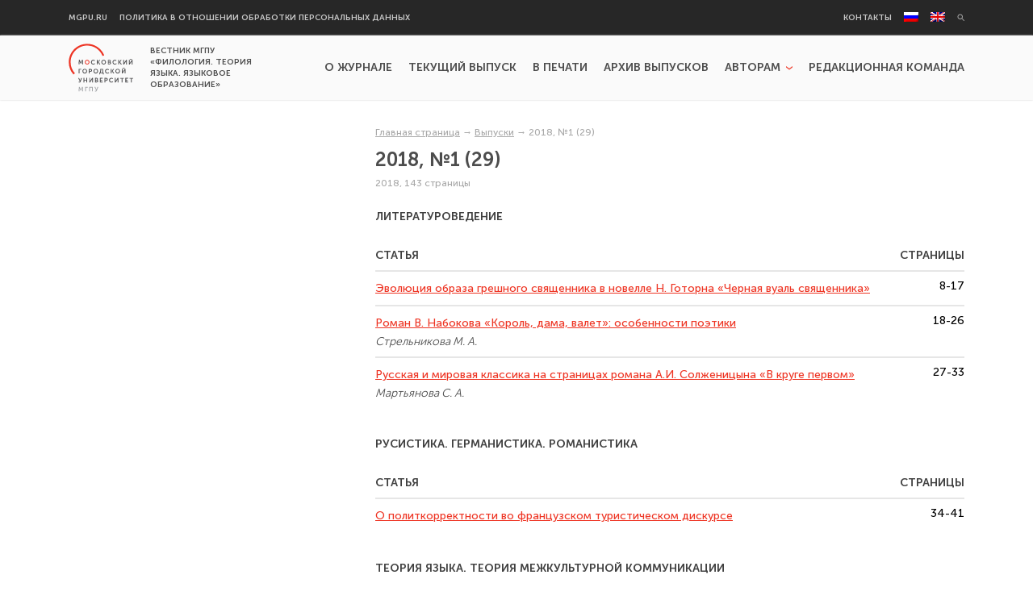

--- FILE ---
content_type: text/html; charset=UTF-8
request_url: https://vestnik-filologiya-lingvodidaktika.mgpu.ru/releases/2018-%E2%84%961-29/
body_size: 11299
content:
<!DOCTYPE html >
<html lang="ru-RU">
<head>
    <meta charset="UTF-8">
    <link rel="pingback" href="https://vestnik-filologiya-lingvodidaktika.mgpu.ru/xmlrpc.php">

    <!-- Favicons -->
    <link rel="apple-touch-icon" sizes="180x180" href="https://vestnik-filologiya-lingvodidaktika.mgpu.ru/wp-content/themes/vestniki-mgpu/images/icons/apple-touch-icon.png">
    <link rel="icon" type="image/png" sizes="32x32" href="https://vestnik-filologiya-lingvodidaktika.mgpu.ru/wp-content/themes/vestniki-mgpu/images/icons/favicon-32x32.png">
    <link rel="icon" type="image/png" sizes="16x16" href="https://vestnik-filologiya-lingvodidaktika.mgpu.ru/wp-content/themes/vestniki-mgpu/images/icons/favicon-16x16.png">
    <link rel="manifest" href="https://vestnik-filologiya-lingvodidaktika.mgpu.ru/wp-content/themes/vestniki-mgpu/images/icons/site.webmanifest">
    <link rel="mask-icon" href="https://vestnik-filologiya-lingvodidaktika.mgpu.ru/wp-content/themes/vestniki-mgpu/images/icons/safari-pinned-tab.svg" color="#e82113">
    <link rel="shortcut icon" href="https://vestnik-filologiya-lingvodidaktika.mgpu.ru/wp-content/themes/vestniki-mgpu/images/icons/favicon.ico">
    <meta name="msapplication-TileColor" content="#ffffff">
    <meta name="msapplication-config" content="https://vestnik-filologiya-lingvodidaktika.mgpu.ru/wp-content/themes/vestniki-mgpu/images/icons/browserconfig.xml">
    <meta name="theme-color" content="#ffffff">
    <!-- /Favicons -->


    <meta name='robots' content='index, follow, max-image-preview:large, max-snippet:-1, max-video-preview:-1' />
<link rel="alternate" hreflang="ru" href="https://vestnik-filologiya-lingvodidaktika.mgpu.ru/releases/2018-%e2%84%961-29/" />
<link rel="alternate" hreflang="en" href="https://vestnik-filologiya-lingvodidaktika.mgpu.ru/releases/2018-%e2%84%961-29/?lang=en" />
<link rel="alternate" hreflang="x-default" href="https://vestnik-filologiya-lingvodidaktika.mgpu.ru/releases/2018-%e2%84%961-29/" />
<meta name='viewport' content='width=device-width, initial-scale=1,maximum-scale=1.0,user-scalable=no'>
	<!-- This site is optimized with the Yoast SEO plugin v18.3 - https://yoast.com/wordpress/plugins/seo/ -->
	<title>2018, №1 (29) - Вестник МГПУ «Филология. Теория языка. Языковое образование»</title>
	<link rel="canonical" href="https://vestnik-filologiya-lingvodidaktika.mgpu.ru/releases/2018-№1-29/" />
	<meta property="og:locale" content="ru_RU" />
	<meta property="og:type" content="article" />
	<meta property="og:title" content="2018, №1 (29) - Вестник МГПУ «Филология. Теория языка. Языковое образование»" />
	<meta property="og:url" content="https://vestnik-filologiya-lingvodidaktika.mgpu.ru/releases/2018-№1-29/" />
	<meta property="og:site_name" content="Вестник МГПУ «Филология. Теория языка. Языковое образование»" />
	<meta name="twitter:card" content="summary_large_image" />
	<script type="application/ld+json" class="yoast-schema-graph">{"@context":"https://schema.org","@graph":[{"@type":"WebSite","@id":"https://vestnik-filologiya-lingvodidaktika.mgpu.ru/?lang=en/#website","url":"https://vestnik-filologiya-lingvodidaktika.mgpu.ru/?lang=en/","name":"Вестник МГПУ «Филология. Теория языка. Языковое образование»","description":"Вестник МГПУ «Филология. Теория языка. Языковое образование»","potentialAction":[{"@type":"SearchAction","target":{"@type":"EntryPoint","urlTemplate":"https://vestnik-filologiya-lingvodidaktika.mgpu.ru/?lang=en/?s={search_term_string}"},"query-input":"required name=search_term_string"}],"inLanguage":"ru-RU"},{"@type":"WebPage","@id":"https://vestnik-filologiya-lingvodidaktika.mgpu.ru/releases/2018-%e2%84%961-29/#webpage","url":"https://vestnik-filologiya-lingvodidaktika.mgpu.ru/releases/2018-%e2%84%961-29/","name":"2018, №1 (29) - Вестник МГПУ «Филология. Теория языка. Языковое образование»","isPartOf":{"@id":"https://vestnik-filologiya-lingvodidaktika.mgpu.ru/?lang=en/#website"},"datePublished":"2018-01-01T10:00:00+00:00","dateModified":"2018-01-01T10:00:00+00:00","breadcrumb":{"@id":"https://vestnik-filologiya-lingvodidaktika.mgpu.ru/releases/2018-%e2%84%961-29/#breadcrumb"},"inLanguage":"ru-RU","potentialAction":[{"@type":"ReadAction","target":["https://vestnik-filologiya-lingvodidaktika.mgpu.ru/releases/2018-%e2%84%961-29/"]}]},{"@type":"BreadcrumbList","@id":"https://vestnik-filologiya-lingvodidaktika.mgpu.ru/releases/2018-%e2%84%961-29/#breadcrumb","itemListElement":[{"@type":"ListItem","position":1,"name":"Главная страница","item":"https://vestnik-filologiya-lingvodidaktika.mgpu.ru/"},{"@type":"ListItem","position":2,"name":"Выпуски","item":"https://vestnik-filologiya-lingvodidaktika.mgpu.ru/releases/"},{"@type":"ListItem","position":3,"name":"2018, №1 (29)"}]}]}</script>
	<!-- / Yoast SEO plugin. -->


<link rel='dns-prefetch' href='//s.w.org' />
<script type="text/javascript">
window._wpemojiSettings = {"baseUrl":"https:\/\/s.w.org\/images\/core\/emoji\/13.1.0\/72x72\/","ext":".png","svgUrl":"https:\/\/s.w.org\/images\/core\/emoji\/13.1.0\/svg\/","svgExt":".svg","source":{"concatemoji":"https:\/\/vestnik-filologiya-lingvodidaktika.mgpu.ru\/wp-includes\/js\/wp-emoji-release.min.js?ver=5.9.3"}};
/*! This file is auto-generated */
!function(e,a,t){var n,r,o,i=a.createElement("canvas"),p=i.getContext&&i.getContext("2d");function s(e,t){var a=String.fromCharCode;p.clearRect(0,0,i.width,i.height),p.fillText(a.apply(this,e),0,0);e=i.toDataURL();return p.clearRect(0,0,i.width,i.height),p.fillText(a.apply(this,t),0,0),e===i.toDataURL()}function c(e){var t=a.createElement("script");t.src=e,t.defer=t.type="text/javascript",a.getElementsByTagName("head")[0].appendChild(t)}for(o=Array("flag","emoji"),t.supports={everything:!0,everythingExceptFlag:!0},r=0;r<o.length;r++)t.supports[o[r]]=function(e){if(!p||!p.fillText)return!1;switch(p.textBaseline="top",p.font="600 32px Arial",e){case"flag":return s([127987,65039,8205,9895,65039],[127987,65039,8203,9895,65039])?!1:!s([55356,56826,55356,56819],[55356,56826,8203,55356,56819])&&!s([55356,57332,56128,56423,56128,56418,56128,56421,56128,56430,56128,56423,56128,56447],[55356,57332,8203,56128,56423,8203,56128,56418,8203,56128,56421,8203,56128,56430,8203,56128,56423,8203,56128,56447]);case"emoji":return!s([10084,65039,8205,55357,56613],[10084,65039,8203,55357,56613])}return!1}(o[r]),t.supports.everything=t.supports.everything&&t.supports[o[r]],"flag"!==o[r]&&(t.supports.everythingExceptFlag=t.supports.everythingExceptFlag&&t.supports[o[r]]);t.supports.everythingExceptFlag=t.supports.everythingExceptFlag&&!t.supports.flag,t.DOMReady=!1,t.readyCallback=function(){t.DOMReady=!0},t.supports.everything||(n=function(){t.readyCallback()},a.addEventListener?(a.addEventListener("DOMContentLoaded",n,!1),e.addEventListener("load",n,!1)):(e.attachEvent("onload",n),a.attachEvent("onreadystatechange",function(){"complete"===a.readyState&&t.readyCallback()})),(n=t.source||{}).concatemoji?c(n.concatemoji):n.wpemoji&&n.twemoji&&(c(n.twemoji),c(n.wpemoji)))}(window,document,window._wpemojiSettings);
</script>
<style type="text/css">
img.wp-smiley,
img.emoji {
	display: inline !important;
	border: none !important;
	box-shadow: none !important;
	height: 1em !important;
	width: 1em !important;
	margin: 0 0.07em !important;
	vertical-align: -0.1em !important;
	background: none !important;
	padding: 0 !important;
}
</style>
	<link rel='stylesheet' id='wp-block-library-css'  href='https://vestnik-filologiya-lingvodidaktika.mgpu.ru/wp-includes/css/dist/block-library/style.min.css?ver=5.9.3' type='text/css' media='all' />
<style id='global-styles-inline-css' type='text/css'>
body{--wp--preset--color--black: #000000;--wp--preset--color--cyan-bluish-gray: #abb8c3;--wp--preset--color--white: #ffffff;--wp--preset--color--pale-pink: #f78da7;--wp--preset--color--vivid-red: #cf2e2e;--wp--preset--color--luminous-vivid-orange: #ff6900;--wp--preset--color--luminous-vivid-amber: #fcb900;--wp--preset--color--light-green-cyan: #7bdcb5;--wp--preset--color--vivid-green-cyan: #00d084;--wp--preset--color--pale-cyan-blue: #8ed1fc;--wp--preset--color--vivid-cyan-blue: #0693e3;--wp--preset--color--vivid-purple: #9b51e0;--wp--preset--gradient--vivid-cyan-blue-to-vivid-purple: linear-gradient(135deg,rgba(6,147,227,1) 0%,rgb(155,81,224) 100%);--wp--preset--gradient--light-green-cyan-to-vivid-green-cyan: linear-gradient(135deg,rgb(122,220,180) 0%,rgb(0,208,130) 100%);--wp--preset--gradient--luminous-vivid-amber-to-luminous-vivid-orange: linear-gradient(135deg,rgba(252,185,0,1) 0%,rgba(255,105,0,1) 100%);--wp--preset--gradient--luminous-vivid-orange-to-vivid-red: linear-gradient(135deg,rgba(255,105,0,1) 0%,rgb(207,46,46) 100%);--wp--preset--gradient--very-light-gray-to-cyan-bluish-gray: linear-gradient(135deg,rgb(238,238,238) 0%,rgb(169,184,195) 100%);--wp--preset--gradient--cool-to-warm-spectrum: linear-gradient(135deg,rgb(74,234,220) 0%,rgb(151,120,209) 20%,rgb(207,42,186) 40%,rgb(238,44,130) 60%,rgb(251,105,98) 80%,rgb(254,248,76) 100%);--wp--preset--gradient--blush-light-purple: linear-gradient(135deg,rgb(255,206,236) 0%,rgb(152,150,240) 100%);--wp--preset--gradient--blush-bordeaux: linear-gradient(135deg,rgb(254,205,165) 0%,rgb(254,45,45) 50%,rgb(107,0,62) 100%);--wp--preset--gradient--luminous-dusk: linear-gradient(135deg,rgb(255,203,112) 0%,rgb(199,81,192) 50%,rgb(65,88,208) 100%);--wp--preset--gradient--pale-ocean: linear-gradient(135deg,rgb(255,245,203) 0%,rgb(182,227,212) 50%,rgb(51,167,181) 100%);--wp--preset--gradient--electric-grass: linear-gradient(135deg,rgb(202,248,128) 0%,rgb(113,206,126) 100%);--wp--preset--gradient--midnight: linear-gradient(135deg,rgb(2,3,129) 0%,rgb(40,116,252) 100%);--wp--preset--duotone--dark-grayscale: url('#wp-duotone-dark-grayscale');--wp--preset--duotone--grayscale: url('#wp-duotone-grayscale');--wp--preset--duotone--purple-yellow: url('#wp-duotone-purple-yellow');--wp--preset--duotone--blue-red: url('#wp-duotone-blue-red');--wp--preset--duotone--midnight: url('#wp-duotone-midnight');--wp--preset--duotone--magenta-yellow: url('#wp-duotone-magenta-yellow');--wp--preset--duotone--purple-green: url('#wp-duotone-purple-green');--wp--preset--duotone--blue-orange: url('#wp-duotone-blue-orange');--wp--preset--font-size--small: 13px;--wp--preset--font-size--medium: 20px;--wp--preset--font-size--large: 36px;--wp--preset--font-size--x-large: 42px;}.has-black-color{color: var(--wp--preset--color--black) !important;}.has-cyan-bluish-gray-color{color: var(--wp--preset--color--cyan-bluish-gray) !important;}.has-white-color{color: var(--wp--preset--color--white) !important;}.has-pale-pink-color{color: var(--wp--preset--color--pale-pink) !important;}.has-vivid-red-color{color: var(--wp--preset--color--vivid-red) !important;}.has-luminous-vivid-orange-color{color: var(--wp--preset--color--luminous-vivid-orange) !important;}.has-luminous-vivid-amber-color{color: var(--wp--preset--color--luminous-vivid-amber) !important;}.has-light-green-cyan-color{color: var(--wp--preset--color--light-green-cyan) !important;}.has-vivid-green-cyan-color{color: var(--wp--preset--color--vivid-green-cyan) !important;}.has-pale-cyan-blue-color{color: var(--wp--preset--color--pale-cyan-blue) !important;}.has-vivid-cyan-blue-color{color: var(--wp--preset--color--vivid-cyan-blue) !important;}.has-vivid-purple-color{color: var(--wp--preset--color--vivid-purple) !important;}.has-black-background-color{background-color: var(--wp--preset--color--black) !important;}.has-cyan-bluish-gray-background-color{background-color: var(--wp--preset--color--cyan-bluish-gray) !important;}.has-white-background-color{background-color: var(--wp--preset--color--white) !important;}.has-pale-pink-background-color{background-color: var(--wp--preset--color--pale-pink) !important;}.has-vivid-red-background-color{background-color: var(--wp--preset--color--vivid-red) !important;}.has-luminous-vivid-orange-background-color{background-color: var(--wp--preset--color--luminous-vivid-orange) !important;}.has-luminous-vivid-amber-background-color{background-color: var(--wp--preset--color--luminous-vivid-amber) !important;}.has-light-green-cyan-background-color{background-color: var(--wp--preset--color--light-green-cyan) !important;}.has-vivid-green-cyan-background-color{background-color: var(--wp--preset--color--vivid-green-cyan) !important;}.has-pale-cyan-blue-background-color{background-color: var(--wp--preset--color--pale-cyan-blue) !important;}.has-vivid-cyan-blue-background-color{background-color: var(--wp--preset--color--vivid-cyan-blue) !important;}.has-vivid-purple-background-color{background-color: var(--wp--preset--color--vivid-purple) !important;}.has-black-border-color{border-color: var(--wp--preset--color--black) !important;}.has-cyan-bluish-gray-border-color{border-color: var(--wp--preset--color--cyan-bluish-gray) !important;}.has-white-border-color{border-color: var(--wp--preset--color--white) !important;}.has-pale-pink-border-color{border-color: var(--wp--preset--color--pale-pink) !important;}.has-vivid-red-border-color{border-color: var(--wp--preset--color--vivid-red) !important;}.has-luminous-vivid-orange-border-color{border-color: var(--wp--preset--color--luminous-vivid-orange) !important;}.has-luminous-vivid-amber-border-color{border-color: var(--wp--preset--color--luminous-vivid-amber) !important;}.has-light-green-cyan-border-color{border-color: var(--wp--preset--color--light-green-cyan) !important;}.has-vivid-green-cyan-border-color{border-color: var(--wp--preset--color--vivid-green-cyan) !important;}.has-pale-cyan-blue-border-color{border-color: var(--wp--preset--color--pale-cyan-blue) !important;}.has-vivid-cyan-blue-border-color{border-color: var(--wp--preset--color--vivid-cyan-blue) !important;}.has-vivid-purple-border-color{border-color: var(--wp--preset--color--vivid-purple) !important;}.has-vivid-cyan-blue-to-vivid-purple-gradient-background{background: var(--wp--preset--gradient--vivid-cyan-blue-to-vivid-purple) !important;}.has-light-green-cyan-to-vivid-green-cyan-gradient-background{background: var(--wp--preset--gradient--light-green-cyan-to-vivid-green-cyan) !important;}.has-luminous-vivid-amber-to-luminous-vivid-orange-gradient-background{background: var(--wp--preset--gradient--luminous-vivid-amber-to-luminous-vivid-orange) !important;}.has-luminous-vivid-orange-to-vivid-red-gradient-background{background: var(--wp--preset--gradient--luminous-vivid-orange-to-vivid-red) !important;}.has-very-light-gray-to-cyan-bluish-gray-gradient-background{background: var(--wp--preset--gradient--very-light-gray-to-cyan-bluish-gray) !important;}.has-cool-to-warm-spectrum-gradient-background{background: var(--wp--preset--gradient--cool-to-warm-spectrum) !important;}.has-blush-light-purple-gradient-background{background: var(--wp--preset--gradient--blush-light-purple) !important;}.has-blush-bordeaux-gradient-background{background: var(--wp--preset--gradient--blush-bordeaux) !important;}.has-luminous-dusk-gradient-background{background: var(--wp--preset--gradient--luminous-dusk) !important;}.has-pale-ocean-gradient-background{background: var(--wp--preset--gradient--pale-ocean) !important;}.has-electric-grass-gradient-background{background: var(--wp--preset--gradient--electric-grass) !important;}.has-midnight-gradient-background{background: var(--wp--preset--gradient--midnight) !important;}.has-small-font-size{font-size: var(--wp--preset--font-size--small) !important;}.has-medium-font-size{font-size: var(--wp--preset--font-size--medium) !important;}.has-large-font-size{font-size: var(--wp--preset--font-size--large) !important;}.has-x-large-font-size{font-size: var(--wp--preset--font-size--x-large) !important;}
</style>
<link rel='stylesheet' id='wpml-menu-item-0-css'  href='//vestnik-filologiya-lingvodidaktika.mgpu.ru/wp-content/plugins/sitepress-multilingual-cms/templates/language-switchers/menu-item/style.min.css?ver=1' type='text/css' media='all' />
<link rel='stylesheet' id='vestniki-mgpu__vendor-css-css'  href='https://vestnik-filologiya-lingvodidaktika.mgpu.ru/wp-content/themes/vestniki-mgpu/style.css?ver=1.0.0' type='text/css' media='all' />
<link rel='stylesheet' id='vestniki-mgpu__css-css'  href='https://vestnik-filologiya-lingvodidaktika.mgpu.ru/wp-content/themes/vestniki-mgpu/css/less/common_critical/style.css?ver=1.0.0' type='text/css' media='all' />
<link rel='stylesheet' id='slick-css'  href='https://vestnik-filologiya-lingvodidaktika.mgpu.ru/wp-content/themes/vestniki-mgpu/js/vendor/slick/slick.css?ver=1.8.1' type='text/css' media='all' />
<link rel='stylesheet' id='vestniki-mgpu__deffer-css-css'  href='https://vestnik-filologiya-lingvodidaktika.mgpu.ru/wp-content/themes/vestniki-mgpu/css/less/common_deffer/style.css?ver=1.0.0' type='text/css' media='all' />
<link rel='stylesheet' id='style_login_widget-css'  href='https://vestnik-filologiya-lingvodidaktika.mgpu.ru/wp-content/plugins/miniorange-login-with-eve-online-google-facebook/css/style_login_widget.css?ver=5.9.3' type='text/css' media='all' />
<script type='text/javascript' src='https://vestnik-filologiya-lingvodidaktika.mgpu.ru/wp-includes/js/jquery/jquery.min.js?ver=3.6.0' id='jquery-core-js'></script>
<script type='text/javascript' src='https://vestnik-filologiya-lingvodidaktika.mgpu.ru/wp-includes/js/jquery/jquery-migrate.min.js?ver=3.3.2' id='jquery-migrate-js'></script>
<script type='text/javascript' src='https://vestnik-filologiya-lingvodidaktika.mgpu.ru/wp-includes/js/jquery/ui/core.min.js?ver=1.13.1' id='jquery-ui-core-js'></script>
<script type='text/javascript' src='https://vestnik-filologiya-lingvodidaktika.mgpu.ru/wp-includes/js/jquery/ui/mouse.min.js?ver=1.13.1' id='jquery-ui-mouse-js'></script>
<script type='text/javascript' src='https://vestnik-filologiya-lingvodidaktika.mgpu.ru/wp-includes/js/jquery/ui/sortable.min.js?ver=1.13.1' id='jquery-ui-sortable-js'></script>
<script type='text/javascript' src='https://vestnik-filologiya-lingvodidaktika.mgpu.ru/wp-includes/js/jquery/ui/resizable.min.js?ver=1.13.1' id='jquery-ui-resizable-js'></script>
<script type='text/javascript' src='https://vestnik-filologiya-lingvodidaktika.mgpu.ru/wp-content/plugins/advanced-custom-fields-pro/assets/build/js/acf.min.js?ver=5.12' id='acf-js'></script>
<script type='text/javascript' src='https://vestnik-filologiya-lingvodidaktika.mgpu.ru/wp-content/plugins/advanced-custom-fields-pro/assets/build/js/acf-input.min.js?ver=5.12' id='acf-input-js'></script>
<script type='text/javascript' id='vestniki-mgpu__editor-author-ajax-helper-js-extra'>
/* <![CDATA[ */
var vestniki_mgpu__editor_author_ajax_helper__variables = {"ajaxAction":"https:\/\/vestnik-filologiya-lingvodidaktika.mgpu.ru\/wp-admin\/admin-ajax.php?action=author-ajax-helper"};
/* ]]> */
</script>
<script type='text/javascript' src='https://vestnik-filologiya-lingvodidaktika.mgpu.ru/wp-content/themes/vestniki-mgpu/js/editor-author-ajax-helper.min.js?ver=1.0.1' id='vestniki-mgpu__editor-author-ajax-helper-js'></script>
<script type='text/javascript' src='https://vestnik-filologiya-lingvodidaktika.mgpu.ru/wp-content/plugins/wp-yandex-metrika/assets/YmEc.min.js?ver=1.1.5' id='wp-yandex-metrika_YmEc-js'></script>
<script type='text/javascript' src='https://vestnik-filologiya-lingvodidaktika.mgpu.ru/wp-content/plugins/wp-yandex-metrika/assets/frontend.min.js?ver=1.1.5' id='wp-yandex-metrika_frontend-js'></script>
<link rel="https://api.w.org/" href="https://vestnik-filologiya-lingvodidaktika.mgpu.ru/wp-json/" /><link rel="alternate" type="application/json" href="https://vestnik-filologiya-lingvodidaktika.mgpu.ru/wp-json/wp/v2/release/119" /><link rel="EditURI" type="application/rsd+xml" title="RSD" href="https://vestnik-filologiya-lingvodidaktika.mgpu.ru/xmlrpc.php?rsd" />
<link rel="wlwmanifest" type="application/wlwmanifest+xml" href="https://vestnik-filologiya-lingvodidaktika.mgpu.ru/wp-includes/wlwmanifest.xml" /> 
<meta name="generator" content="WordPress 5.9.3" />
<link rel='shortlink' href='https://vestnik-filologiya-lingvodidaktika.mgpu.ru/?p=119' />
<link rel="alternate" type="application/json+oembed" href="https://vestnik-filologiya-lingvodidaktika.mgpu.ru/wp-json/oembed/1.0/embed?url=https%3A%2F%2Fvestnik-filologiya-lingvodidaktika.mgpu.ru%2Freleases%2F2018-%25e2%2584%25961-29%2F" />
<link rel="alternate" type="text/xml+oembed" href="https://vestnik-filologiya-lingvodidaktika.mgpu.ru/wp-json/oembed/1.0/embed?url=https%3A%2F%2Fvestnik-filologiya-lingvodidaktika.mgpu.ru%2Freleases%2F2018-%25e2%2584%25961-29%2F&#038;format=xml" />
<meta name="generator" content="WPML ver:4.5.5 stt:1,45;" />
<script src='https://pedpsyjournal.mgpu.ru/?dm=cb9935d0e1fe226d86d3519a5e6af84f&amp;action=load&amp;blogid=6&amp;siteid=1&amp;t=931529771&amp;back=https%3A%2F%2Fvestnik-filologiya-lingvodidaktika.mgpu.ru%2Freleases%2F2018-%25E2%2584%25961-29%2F' type='text/javascript'></script>            <noscript>
                <div>
                    <img src="https://mc.yandex.ru/watch/10464136" style="position:absolute; left:-9999px;" alt=""/>
                </div>
            </noscript>
            </head>
<body class="release-template-default single single-release postid-119 wp-embed-responsive wide" >

<svg xmlns="http://www.w3.org/2000/svg" viewBox="0 0 0 0" width="0" height="0" focusable="false" role="none" style="visibility: hidden; position: absolute; left: -9999px; overflow: hidden;" ><defs><filter id="wp-duotone-dark-grayscale"><feColorMatrix color-interpolation-filters="sRGB" type="matrix" values=" .299 .587 .114 0 0 .299 .587 .114 0 0 .299 .587 .114 0 0 .299 .587 .114 0 0 " /><feComponentTransfer color-interpolation-filters="sRGB" ><feFuncR type="table" tableValues="0 0.49803921568627" /><feFuncG type="table" tableValues="0 0.49803921568627" /><feFuncB type="table" tableValues="0 0.49803921568627" /><feFuncA type="table" tableValues="1 1" /></feComponentTransfer><feComposite in2="SourceGraphic" operator="in" /></filter></defs></svg><svg xmlns="http://www.w3.org/2000/svg" viewBox="0 0 0 0" width="0" height="0" focusable="false" role="none" style="visibility: hidden; position: absolute; left: -9999px; overflow: hidden;" ><defs><filter id="wp-duotone-grayscale"><feColorMatrix color-interpolation-filters="sRGB" type="matrix" values=" .299 .587 .114 0 0 .299 .587 .114 0 0 .299 .587 .114 0 0 .299 .587 .114 0 0 " /><feComponentTransfer color-interpolation-filters="sRGB" ><feFuncR type="table" tableValues="0 1" /><feFuncG type="table" tableValues="0 1" /><feFuncB type="table" tableValues="0 1" /><feFuncA type="table" tableValues="1 1" /></feComponentTransfer><feComposite in2="SourceGraphic" operator="in" /></filter></defs></svg><svg xmlns="http://www.w3.org/2000/svg" viewBox="0 0 0 0" width="0" height="0" focusable="false" role="none" style="visibility: hidden; position: absolute; left: -9999px; overflow: hidden;" ><defs><filter id="wp-duotone-purple-yellow"><feColorMatrix color-interpolation-filters="sRGB" type="matrix" values=" .299 .587 .114 0 0 .299 .587 .114 0 0 .299 .587 .114 0 0 .299 .587 .114 0 0 " /><feComponentTransfer color-interpolation-filters="sRGB" ><feFuncR type="table" tableValues="0.54901960784314 0.98823529411765" /><feFuncG type="table" tableValues="0 1" /><feFuncB type="table" tableValues="0.71764705882353 0.25490196078431" /><feFuncA type="table" tableValues="1 1" /></feComponentTransfer><feComposite in2="SourceGraphic" operator="in" /></filter></defs></svg><svg xmlns="http://www.w3.org/2000/svg" viewBox="0 0 0 0" width="0" height="0" focusable="false" role="none" style="visibility: hidden; position: absolute; left: -9999px; overflow: hidden;" ><defs><filter id="wp-duotone-blue-red"><feColorMatrix color-interpolation-filters="sRGB" type="matrix" values=" .299 .587 .114 0 0 .299 .587 .114 0 0 .299 .587 .114 0 0 .299 .587 .114 0 0 " /><feComponentTransfer color-interpolation-filters="sRGB" ><feFuncR type="table" tableValues="0 1" /><feFuncG type="table" tableValues="0 0.27843137254902" /><feFuncB type="table" tableValues="0.5921568627451 0.27843137254902" /><feFuncA type="table" tableValues="1 1" /></feComponentTransfer><feComposite in2="SourceGraphic" operator="in" /></filter></defs></svg><svg xmlns="http://www.w3.org/2000/svg" viewBox="0 0 0 0" width="0" height="0" focusable="false" role="none" style="visibility: hidden; position: absolute; left: -9999px; overflow: hidden;" ><defs><filter id="wp-duotone-midnight"><feColorMatrix color-interpolation-filters="sRGB" type="matrix" values=" .299 .587 .114 0 0 .299 .587 .114 0 0 .299 .587 .114 0 0 .299 .587 .114 0 0 " /><feComponentTransfer color-interpolation-filters="sRGB" ><feFuncR type="table" tableValues="0 0" /><feFuncG type="table" tableValues="0 0.64705882352941" /><feFuncB type="table" tableValues="0 1" /><feFuncA type="table" tableValues="1 1" /></feComponentTransfer><feComposite in2="SourceGraphic" operator="in" /></filter></defs></svg><svg xmlns="http://www.w3.org/2000/svg" viewBox="0 0 0 0" width="0" height="0" focusable="false" role="none" style="visibility: hidden; position: absolute; left: -9999px; overflow: hidden;" ><defs><filter id="wp-duotone-magenta-yellow"><feColorMatrix color-interpolation-filters="sRGB" type="matrix" values=" .299 .587 .114 0 0 .299 .587 .114 0 0 .299 .587 .114 0 0 .299 .587 .114 0 0 " /><feComponentTransfer color-interpolation-filters="sRGB" ><feFuncR type="table" tableValues="0.78039215686275 1" /><feFuncG type="table" tableValues="0 0.94901960784314" /><feFuncB type="table" tableValues="0.35294117647059 0.47058823529412" /><feFuncA type="table" tableValues="1 1" /></feComponentTransfer><feComposite in2="SourceGraphic" operator="in" /></filter></defs></svg><svg xmlns="http://www.w3.org/2000/svg" viewBox="0 0 0 0" width="0" height="0" focusable="false" role="none" style="visibility: hidden; position: absolute; left: -9999px; overflow: hidden;" ><defs><filter id="wp-duotone-purple-green"><feColorMatrix color-interpolation-filters="sRGB" type="matrix" values=" .299 .587 .114 0 0 .299 .587 .114 0 0 .299 .587 .114 0 0 .299 .587 .114 0 0 " /><feComponentTransfer color-interpolation-filters="sRGB" ><feFuncR type="table" tableValues="0.65098039215686 0.40392156862745" /><feFuncG type="table" tableValues="0 1" /><feFuncB type="table" tableValues="0.44705882352941 0.4" /><feFuncA type="table" tableValues="1 1" /></feComponentTransfer><feComposite in2="SourceGraphic" operator="in" /></filter></defs></svg><svg xmlns="http://www.w3.org/2000/svg" viewBox="0 0 0 0" width="0" height="0" focusable="false" role="none" style="visibility: hidden; position: absolute; left: -9999px; overflow: hidden;" ><defs><filter id="wp-duotone-blue-orange"><feColorMatrix color-interpolation-filters="sRGB" type="matrix" values=" .299 .587 .114 0 0 .299 .587 .114 0 0 .299 .587 .114 0 0 .299 .587 .114 0 0 " /><feComponentTransfer color-interpolation-filters="sRGB" ><feFuncR type="table" tableValues="0.098039215686275 1" /><feFuncG type="table" tableValues="0 0.66274509803922" /><feFuncB type="table" tableValues="0.84705882352941 0.41960784313725" /><feFuncA type="table" tableValues="1 1" /></feComponentTransfer><feComposite in2="SourceGraphic" operator="in" /></filter></defs></svg>
<div class="site__wrapper">
    <div class="site__wrap">

        
<!--header-top-->
<div class="top-header-bar__wrap">

    <div class="base__container">

        <div class="top-header-bar">
            <div class="top-header-bar__left">
                <nav class="header-top-menu__container header-top-left-menu__container"><ul id="menu-verhnee-levoe-menyu" class="header__menu header-top-menu__items header-top-left-menu__items"><li id="menu-item-31" class="menu-item menu-item-type-custom menu-item-object-custom menu-item-31"><a href="https://www.mgpu.ru/">mgpu.ru</a></li>
<li id="menu-item-32" class="menu-item menu-item-type-post_type menu-item-object-page menu-item-32"><a href="https://vestnik-filologiya-lingvodidaktika.mgpu.ru/politika-konfidenczialnosti/">Политика в отношении обработки персональных данных</a></li>
</ul></nav>
            </div>

            <div class="top-header-bar__right">
                <nav class="header-top-menu__container header-top-right-menu__container"><ul id="menu-verhnee-pravoe-menyu" class="header__menu header-top-menu__items header-top-right-menu__items"><li id="menu-item-30" class="menu-item menu-item-type-post_type menu-item-object-page menu-item-30"><a href="https://vestnik-filologiya-lingvodidaktika.mgpu.ru/kontakty/">Контакты</a></li>
<li id="menu-item-wpml-ls-4-ru" class="menu-item wpml-ls-slot-4 wpml-ls-item wpml-ls-item-ru wpml-ls-current-language wpml-ls-menu-item wpml-ls-first-item menu-item-type-wpml_ls_menu_item menu-item-object-wpml_ls_menu_item menu-item-wpml-ls-4-ru"><a href="https://vestnik-filologiya-lingvodidaktika.mgpu.ru/releases/2018-%e2%84%961-29/"><img
            class="wpml-ls-flag"
            src="https://vestnik-filologiya-lingvodidaktika.mgpu.ru/wp-content/plugins/sitepress-multilingual-cms/res/flags/ru.png"
            alt="Русский"
            
            
    /></a></li>
<li id="menu-item-wpml-ls-4-en" class="menu-item wpml-ls-slot-4 wpml-ls-item wpml-ls-item-en wpml-ls-menu-item wpml-ls-last-item menu-item-type-wpml_ls_menu_item menu-item-object-wpml_ls_menu_item menu-item-wpml-ls-4-en"><a href="https://vestnik-filologiya-lingvodidaktika.mgpu.ru/releases/2018-%e2%84%961-29/?lang=en"><img
            class="wpml-ls-flag"
            src="https://vestnik-filologiya-lingvodidaktika.mgpu.ru/wp-content/plugins/sitepress-multilingual-cms/res/flags/en.png"
            alt="Английский"
            
            
    /></a></li>
</ul></nav>                
<form role="search"       method="get" class="search-form" action="https://vestnik-filologiya-lingvodidaktika.mgpu.ru/">


    
        <input type="search" class="roll-search-input"
               placeholder="Поиск&hellip;"
               value="" name="s"/>

        <button type="submit" class="roll-search-button"></button>

    
<input type='hidden' name='lang' value='ru' /></form>



            </div>
        </div>

    </div>

</div>
<!--header-top-end-->

        <header class="site__header">
                        <div class="base__container">

                <div class="header__content">
                    
                    <div class="header__logo-block">

                        <a href="https://vestnik-filologiya-lingvodidaktika.mgpu.ru" class="header__logo-link">
                        </a>

                        <div class="header__logo-text">
                            Вестник МГПУ «Филология. Теория языка. Языковое образование»                        </div>

                    </div>

                    
<!--header-menu-->
<div class="header__main-menu">

    
    <nav class="header__main-menu-container "><ul id="menu-osnovnoe-menyu" class="header__menu header__main-menu__items"><li id="menu-item-33" class="menu-item menu-item-type-post_type menu-item-object-page menu-item-33"><a href="https://vestnik-filologiya-lingvodidaktika.mgpu.ru/o-zhurnale/">О журнале</a></li>
<li id="menu-item-34" class="menu-item menu-item-type-custom menu-item-object-custom menu-item-34"><a href="https://vestnik-filologiya-lingvodidaktika.mgpu.ru/releases/4-60/">Текущий выпуск</a></li>
<li id="menu-item-35" class="menu-item menu-item-type-post_type menu-item-object-page menu-item-35"><a href="https://vestnik-filologiya-lingvodidaktika.mgpu.ru/v-pechati/">В печати</a></li>
<li id="menu-item-36" class="menu-item menu-item-type-custom menu-item-object-custom menu-item-36"><a href="/releases/">Архив выпусков</a></li>
<li id="menu-item-37" class="menu-item menu-item-type-custom menu-item-object-custom menu-item-has-children menu-item-37"><a href="#">Авторам</a>
<ul class="sub-menu">
	<li id="menu-item-39" class="menu-item menu-item-type-post_type menu-item-object-page menu-item-39"><a href="https://vestnik-filologiya-lingvodidaktika.mgpu.ru/instrukcziya-dlya-avtorov/">Инструкция для авторов</a></li>
	<li id="menu-item-40" class="menu-item menu-item-type-post_type menu-item-object-page menu-item-40"><a href="https://vestnik-filologiya-lingvodidaktika.mgpu.ru/reczenzirovanie/">Рецензирование</a></li>
	<li id="menu-item-41" class="menu-item menu-item-type-post_type menu-item-object-page menu-item-41"><a href="https://vestnik-filologiya-lingvodidaktika.mgpu.ru/publikaczionnaya-etika/">Публикационная этика</a></li>
</ul>
</li>
<li id="menu-item-38" class="menu-item menu-item-type-post_type menu-item-object-page menu-item-38"><a href="https://vestnik-filologiya-lingvodidaktika.mgpu.ru/redakczionnaya-komanda/">Редакционная команда</a></li>
</ul></nav>
    <div class="header__main-menu_burger-wrapper">
        <div class="header__main-menu_burger">
            <div class="header__main-menu_burger-line"></div>
            <div class="header__main-menu_burger-line"></div>
            <div class="header__main-menu_burger-line"></div>
        </div>
    </div>

    <div class="mobile-additional-menu__container"><ul id="menu-verhnee-levoe-menyu-1" class="mobile-additional-menu__container-menu"><li class="menu-item menu-item-type-custom menu-item-object-custom menu-item-31"><a href="https://www.mgpu.ru/">mgpu.ru</a></li>
<li class="menu-item menu-item-type-post_type menu-item-object-page menu-item-32"><a href="https://vestnik-filologiya-lingvodidaktika.mgpu.ru/politika-konfidenczialnosti/">Политика в отношении обработки персональных данных</a></li>
</ul><ul id="menu-verhnee-pravoe-menyu-1" class="mobile-additional-menu__container-menu"><li class="menu-item menu-item-type-post_type menu-item-object-page menu-item-30"><a href="https://vestnik-filologiya-lingvodidaktika.mgpu.ru/kontakty/">Контакты</a></li>
<li class="menu-item wpml-ls-slot-4 wpml-ls-item wpml-ls-item-ru wpml-ls-current-language wpml-ls-menu-item wpml-ls-first-item menu-item-type-wpml_ls_menu_item menu-item-object-wpml_ls_menu_item menu-item-wpml-ls-4-ru"><a href="https://vestnik-filologiya-lingvodidaktika.mgpu.ru/releases/2018-%e2%84%961-29/"><img
            class="wpml-ls-flag"
            src="https://vestnik-filologiya-lingvodidaktika.mgpu.ru/wp-content/plugins/sitepress-multilingual-cms/res/flags/ru.png"
            alt="Русский"
            
            
    /></a></li>
<li class="menu-item wpml-ls-slot-4 wpml-ls-item wpml-ls-item-en wpml-ls-menu-item wpml-ls-last-item menu-item-type-wpml_ls_menu_item menu-item-object-wpml_ls_menu_item menu-item-wpml-ls-4-en"><a href="https://vestnik-filologiya-lingvodidaktika.mgpu.ru/releases/2018-%e2%84%961-29/?lang=en"><img
            class="wpml-ls-flag"
            src="https://vestnik-filologiya-lingvodidaktika.mgpu.ru/wp-content/plugins/sitepress-multilingual-cms/res/flags/en.png"
            alt="Английский"
            
            
    /></a></li>
</ul>
<form role="search"       method="get" class="search-form" action="https://vestnik-filologiya-lingvodidaktika.mgpu.ru/">


    
        <input type="search" class="roll-search-input"
               placeholder="Поиск&hellip;"
               value="" name="s"/>

        <button type="submit" class="roll-search-button"></button>

    
<input type='hidden' name='lang' value='ru' /></form>



</div>
</div>
<!--header-menu-end-->                </div>

                            </div>

        </header>

<div id="primary" class="content__area">
	
	    <div class="site__main-wrap">
		        <main id="main" class="site__main " role="main">
			

<div class="release__wrapper release-width">

    <div class="release__sidebar">

        <div class="release__sidebar-img-wrap">
                    </div>


        
    </div>

    

<div class="release__content">

    <span class="site__breadcrumb"><span><span><a href="https://vestnik-filologiya-lingvodidaktika.mgpu.ru/">Главная страница</a> <span class=site__breadcrumb-separator>→</span> <span><a href="https://vestnik-filologiya-lingvodidaktika.mgpu.ru/releases/">Выпуски</a> <span class=site__breadcrumb-separator>→</span> <span class="breadcrumb_last" aria-current="page">2018, №1 (29)</span></span></span></span></span>
    <div class="release__content-title">
        2018, №1 (29)    </div>

    <div class="release__content-title-description">
        2018,
        143        страницы    </div>

    
                    
                            <div class="release__content-articles-block">
                    <div class="release__content-articles-tax">
                        Литературоведение                    </div>

                    <div class="release__content-articles-header">
                        <span>Статья</span>
                        <span>Страницы</span>
                    </div>

                    <div class="release__content-articles-items">
                        
                                

                                <div class="release__content-articles-item">

                                    <div class="release__content-articles-item-text">
                                        <a href="https://vestnik-filologiya-lingvodidaktika.mgpu.ru/2021/09/02/evolyucziya-obraza-greshnogo-svyashhennika-v-novelle-n-gotorna-chernaya-vual-svyashhennika/"
                                           class="release__content-articles-item-title">
                                            Эволюция образа грешного священника в новелле Н. Готорна «Черная вуаль священника»                                        </a>

                                                                            </div>

                                    <div class="release__content-articles-item-pages">
                                        8-17                                    </div>

                                </div>
                            
                                

                                <div class="release__content-articles-item">

                                    <div class="release__content-articles-item-text">
                                        <a href="https://vestnik-filologiya-lingvodidaktika.mgpu.ru/2021/09/02/roman-v-nabokova-korol-dama-valet-osobennosti-poetiki/"
                                           class="release__content-articles-item-title">
                                            Роман В. Набокова «Король, дама, валет»: особенности поэтики                                        </a>

                                                                                    <div class="release__content-articles-item-contributors">
                                                Стрельникова М. А.                                            </div>
                                                                            </div>

                                    <div class="release__content-articles-item-pages">
                                        18-26                                    </div>

                                </div>
                            
                                

                                <div class="release__content-articles-item">

                                    <div class="release__content-articles-item-text">
                                        <a href="https://vestnik-filologiya-lingvodidaktika.mgpu.ru/2021/09/02/russkaya-i-mirovaya-klassika-na-straniczah-romana-a-i-solzheniczyna-v-kruge-pervom/"
                                           class="release__content-articles-item-title">
                                            Русская и мировая классика на страницах романа А.И. Солженицына «В круге первом»                                        </a>

                                                                                    <div class="release__content-articles-item-contributors">
                                                Мартьянова С. А.                                            </div>
                                                                            </div>

                                    <div class="release__content-articles-item-pages">
                                        27-33                                    </div>

                                </div>
                                                </div>

                </div>
            
                    
                            <div class="release__content-articles-block">
                    <div class="release__content-articles-tax">
                        Русистика. Германистика. Романистика                    </div>

                    <div class="release__content-articles-header">
                        <span>Статья</span>
                        <span>Страницы</span>
                    </div>

                    <div class="release__content-articles-items">
                        
                                

                                <div class="release__content-articles-item">

                                    <div class="release__content-articles-item-text">
                                        <a href="https://vestnik-filologiya-lingvodidaktika.mgpu.ru/2021/09/02/o-politkorrektnosti-vo-franczuzskom-turisticheskom-diskurse/"
                                           class="release__content-articles-item-title">
                                            О политкорректности во французском туристическом дискурсе                                        </a>

                                                                            </div>

                                    <div class="release__content-articles-item-pages">
                                        34-41                                    </div>

                                </div>
                                                </div>

                </div>
            
                    
                            <div class="release__content-articles-block">
                    <div class="release__content-articles-tax">
                        Теория языка. Теория межкультурной коммуникации                    </div>

                    <div class="release__content-articles-header">
                        <span>Статья</span>
                        <span>Страницы</span>
                    </div>

                    <div class="release__content-articles-items">
                        
                                

                                <div class="release__content-articles-item">

                                    <div class="release__content-articles-item-text">
                                        <a href="https://vestnik-filologiya-lingvodidaktika.mgpu.ru/2021/09/02/evolyucziya-soczialnyh-tipov-yazyka/"
                                           class="release__content-articles-item-title">
                                            Эволюция социальных типов языка                                        </a>

                                                                                    <div class="release__content-articles-item-contributors">
                                                Осипова Л. И.                                            </div>
                                                                            </div>

                                    <div class="release__content-articles-item-pages">
                                        42-49                                    </div>

                                </div>
                            
                                

                                <div class="release__content-articles-item">

                                    <div class="release__content-articles-item-text">
                                        <a href="https://vestnik-filologiya-lingvodidaktika.mgpu.ru/2021/09/02/diskursivnoe-konstruirovanie-rossii-v-sovremennyh-zapadnyh-smi/"
                                           class="release__content-articles-item-title">
                                            Дискурсивное конструирование России в современных западных СМИ                                        </a>

                                                                            </div>

                                    <div class="release__content-articles-item-pages">
                                        50-59                                    </div>

                                </div>
                            
                                

                                <div class="release__content-articles-item">

                                    <div class="release__content-articles-item-text">
                                        <a href="https://vestnik-filologiya-lingvodidaktika.mgpu.ru/2021/09/02/i-a-bunin-v-kitae-perevody-proizvedenij-izuchenie-tvorchestva/"
                                           class="release__content-articles-item-title">
                                            И.А. Бунин в Китае: переводы произведений, изучение творчества                                        </a>

                                                                                    <div class="release__content-articles-item-contributors">
                                                Фу М. .                                            </div>
                                                                            </div>

                                    <div class="release__content-articles-item-pages">
                                        60-66                                    </div>

                                </div>
                            
                                

                                <div class="release__content-articles-item">

                                    <div class="release__content-articles-item-text">
                                        <a href="https://vestnik-filologiya-lingvodidaktika.mgpu.ru/2021/09/02/oczenochnaya-leksema-bravo-v-sovremennom-kulturologicheskom-prostranstve/"
                                           class="release__content-articles-item-title">
                                            Оценочная лексема bravo в современном культурологическом пространстве                                        </a>

                                                                            </div>

                                    <div class="release__content-articles-item-pages">
                                        67-73                                    </div>

                                </div>
                                                </div>

                </div>
            
                    
                            <div class="release__content-articles-block">
                    <div class="release__content-articles-tax">
                        Языковое образование. Методика преподавания филологических дисциплин                    </div>

                    <div class="release__content-articles-header">
                        <span>Статья</span>
                        <span>Страницы</span>
                    </div>

                    <div class="release__content-articles-items">
                        
                                

                                <div class="release__content-articles-item">

                                    <div class="release__content-articles-item-text">
                                        <a href="https://vestnik-filologiya-lingvodidaktika.mgpu.ru/2021/09/02/kontaktnaya-variantologiya-kak-novaya-lingvisticheskaya-paradigma-nekotorye-aktualnye-voprosy-prepodavaniya-anglijskogo-yazyka-v-vysshej-shkole-2/"
                                           class="release__content-articles-item-title">
                                            Контактная вариантология как новая лингвистическая парадигма: некоторые актуальные вопросы преподавания английского языка в высшей школе                                        </a>

                                                                            </div>

                                    <div class="release__content-articles-item-pages">
                                        74-81                                    </div>

                                </div>
                                                </div>

                </div>
            
                    
                            <div class="release__content-articles-block">
                    <div class="release__content-articles-tax">
                        Слово молодым учёным                    </div>

                    <div class="release__content-articles-header">
                        <span>Статья</span>
                        <span>Страницы</span>
                    </div>

                    <div class="release__content-articles-items">
                        
                                

                                <div class="release__content-articles-item">

                                    <div class="release__content-articles-item-text">
                                        <a href="https://vestnik-filologiya-lingvodidaktika.mgpu.ru/2021/09/02/soczialno-istoricheskie-osnovy-semejnoj-temy-v-romanah-anna-karenina-l-n-tolstogo-i-sobstvennik-dzh-golsuorsi/"
                                           class="release__content-articles-item-title">
                                            Социально-исторические основы семейной темы в романах «Анна Каренина» Л.Н. Толстого и «Собственник» Дж. Голсуорси                                        </a>

                                                                            </div>

                                    <div class="release__content-articles-item-pages">
                                        82-88                                    </div>

                                </div>
                            
                                

                                <div class="release__content-articles-item">

                                    <div class="release__content-articles-item-text">
                                        <a href="https://vestnik-filologiya-lingvodidaktika.mgpu.ru/2021/09/02/arhetip-sovremennogo-konczepta-geroj/"
                                           class="release__content-articles-item-title">
                                            Архетип современного концепта герой                                        </a>

                                                                                    <div class="release__content-articles-item-contributors">
                                                Осламенко А. С.                                            </div>
                                                                            </div>

                                    <div class="release__content-articles-item-pages">
                                        89-95                                    </div>

                                </div>
                            
                                

                                <div class="release__content-articles-item">

                                    <div class="release__content-articles-item-text">
                                        <a href="https://vestnik-filologiya-lingvodidaktika.mgpu.ru/2021/09/02/lingvokulturologicheskie-osobennosti-formirovaniya-i-upotrebleniya-termina-animation-v-anglijskom-yazyke/"
                                           class="release__content-articles-item-title">
                                            Лингвокультурологические особенности формирования и употребления термина animation в английском языке                                        </a>

                                                                            </div>

                                    <div class="release__content-articles-item-pages">
                                        96-100                                    </div>

                                </div>
                            
                                

                                <div class="release__content-articles-item">

                                    <div class="release__content-articles-item-text">
                                        <a href="https://vestnik-filologiya-lingvodidaktika.mgpu.ru/2021/09/02/verbalnaya-agressiya-v-nemeczkoyazychnyh-internet-kommentariyah-kak-sredstvo-vyrazheniya-sochuvstviya/"
                                           class="release__content-articles-item-title">
                                            Вербальная агрессия в немецкоязычных интернет-комментариях как средство выражения сочувствия                                        </a>

                                                                                    <div class="release__content-articles-item-contributors">
                                                Попова К. А.                                            </div>
                                                                            </div>

                                    <div class="release__content-articles-item-pages">
                                        101-106                                    </div>

                                </div>
                            
                                

                                <div class="release__content-articles-item">

                                    <div class="release__content-articles-item-text">
                                        <a href="https://vestnik-filologiya-lingvodidaktika.mgpu.ru/2021/09/02/leksicheskaya-reprezentacziya-gendernyh-stereotipov-v-britanskoj-presse-nachala-hh-v/"
                                           class="release__content-articles-item-title">
                                            Лексическая репрезентация гендерных стереотипов в британской прессе начала ХХ в.                                        </a>

                                                                                    <div class="release__content-articles-item-contributors">
                                                Матунова Г. А.                                            </div>
                                                                            </div>

                                    <div class="release__content-articles-item-pages">
                                        107-111                                    </div>

                                </div>
                            
                                

                                <div class="release__content-articles-item">

                                    <div class="release__content-articles-item-text">
                                        <a href="https://vestnik-filologiya-lingvodidaktika.mgpu.ru/2021/09/02/rol-motiva-besplodnaya-zemlya-pri-sozdanii-obrazov-vtorostepennyh-geroev-romana-f-s-ficzdzheralda-velikij-getsbi/"
                                           class="release__content-articles-item-title">
                                            Роль мотива «бесплодная земля» при создании образов второстепенных героев романа Ф.С. Фицджеральда «Великий Гэтсби»                                        </a>

                                                                                    <div class="release__content-articles-item-contributors">
                                                Нефедова О. И.                                            </div>
                                                                            </div>

                                    <div class="release__content-articles-item-pages">
                                        112-116                                    </div>

                                </div>
                            
                                

                                <div class="release__content-articles-item">

                                    <div class="release__content-articles-item-text">
                                        <a href="https://vestnik-filologiya-lingvodidaktika.mgpu.ru/2021/09/02/slovoobrazovatelnoe-gnezdo-s-vershinoj-piar-v-sovremennom-russkom-yazyke/"
                                           class="release__content-articles-item-title">
                                            Словообразовательное гнездо с вершиной пиар в современном русском языке                                        </a>

                                                                                    <div class="release__content-articles-item-contributors">
                                                Леванова Т. В.                                            </div>
                                                                            </div>

                                    <div class="release__content-articles-item-pages">
                                        117-127                                    </div>

                                </div>
                                                </div>

                </div>
            
                    
                            <div class="release__content-articles-block">
                    <div class="release__content-articles-tax">
                        Критика. Рецензия. Библиография                    </div>

                    <div class="release__content-articles-header">
                        <span>Статья</span>
                        <span>Страницы</span>
                    </div>

                    <div class="release__content-articles-items">
                        
                                

                                <div class="release__content-articles-item">

                                    <div class="release__content-articles-item-text">
                                        <a href="https://vestnik-filologiya-lingvodidaktika.mgpu.ru/2021/09/02/reczenziya-na-sbornik-nauchnyh-statej-rusistika-i-komparativistika-gl-red-m-b-loskutnikova-m-mgpu-2016-vyp-11-196-s/"
                                           class="release__content-articles-item-title">
                                            Рецензия на сборник научных статей «Русистика и компаративистика» (Гл. ред. М.Б. Лоскутникова. М.: МГПУ, 2016. Вып. 11. 196 с.)                                        </a>

                                                                                    <div class="release__content-articles-item-contributors">
                                                Трофимова Т. Б.                                            </div>
                                                                            </div>

                                    <div class="release__content-articles-item-pages">
                                        128-130                                    </div>

                                </div>
                            
                                

                                <div class="release__content-articles-item">

                                    <div class="release__content-articles-item-text">
                                        <a href="https://vestnik-filologiya-lingvodidaktika.mgpu.ru/2021/09/02/reczenziya-na-uchebnik-dlya-magistratury-v-e-chernyavskoj-e-n-molodychenko-rechevoe-vozdejstvie-v-politicheskom-reklamnom-i-internet-diskurse-m-lenand-2017-176-s/"
                                           class="release__content-articles-item-title">
                                            Рецензия на учебник для магистратуры В.Е. Чернявской, Е.Н. Молодыченко «Речевое воздействие в политическом, рекламном и интернет-дискурсе» (м.: Ленанд, 2017. 176 с.)                                        </a>

                                                                                    <div class="release__content-articles-item-contributors">
                                                Лукошус О. Г.                                            </div>
                                                                            </div>

                                    <div class="release__content-articles-item-pages">
                                        131-133                                    </div>

                                </div>
                                                </div>

                </div>
            
                    
                            <div class="release__content-articles-block">
                    <div class="release__content-articles-tax">
                        Научная жизнь                    </div>

                    <div class="release__content-articles-header">
                        <span>Статья</span>
                        <span>Страницы</span>
                    </div>

                    <div class="release__content-articles-items">
                        
                                

                                <div class="release__content-articles-item">

                                    <div class="release__content-articles-item-text">
                                        <a href="https://vestnik-filologiya-lingvodidaktika.mgpu.ru/2021/09/02/informaczionno-analiticheskij-obzor-materialov-konferenczii-fundamentalnoe-i-aktualnoe-v-razvitii-yazyka-kategorii-faktory-mehanizmy-moskva-13-16-sentyabrya-2017-g/"
                                           class="release__content-articles-item-title">
                                            Информационно-аналитический обзор материалов конференции «Фундаментальное и актуальное в развитии языка: категории, факторы, механизмы» (Москва, 13-16 сентября 2017 г.)                                        </a>

                                                                            </div>

                                    <div class="release__content-articles-item-pages">
                                        134-139                                    </div>

                                </div>
                            
                                

                                <div class="release__content-articles-item">

                                    <div class="release__content-articles-item-text">
                                        <a href="https://vestnik-filologiya-lingvodidaktika.mgpu.ru/2021/09/02/mezhdunarodnaya-nauchnaya-konferencziya-russkaya-intelligencziya-i-revolyucziya-v-literature-hh-v-k-100-letiyu-revolyuczii-1917-g-k-125-letiyu-so-dnya-rozhdeniya-k-a-fedina-saratov-10/"
                                           class="release__content-articles-item-title">
                                            Международная научная конференция «Русская интеллигенция и революция в литературе ХХ в. К 100-летию революции 1917 г. К 125-летию со дня рождения К.А. Федина» (Саратов, 10-12 октября 2017 г.)                                        </a>

                                                                                    <div class="release__content-articles-item-contributors">
                                                Щелокова Л. И.                                            </div>
                                                                            </div>

                                    <div class="release__content-articles-item-pages">
                                        140-143                                    </div>

                                </div>
                                                </div>

                </div>
            
        
    

</div>
</div>
			
				

<article id="post-119" class="article post-119 release type-release status-publish hentry">

    


    <div class="article__content">
        
        
                                                    
        
            </div>
</article>
						        </main>
		    </div>
	
	</div>
<footer class="site__footer">
    <div class="base__container">

        
        <div class="site__footer-content">
                        
            <div class="footer__logo-block">

                <a href="https://vestnik-filologiya-lingvodidaktika.mgpu.ru" class="footer__logo-link">
                </a>

            </div>

                    <div class="footer__text-blocks">

            
            
            
            
        </div>
                </div>

        
    </div>
</footer>

</div>
</div>
        <!-- Yandex.Metrica counter -->
        <script type="text/javascript">
            (function (m, e, t, r, i, k, a) {
                m[i] = m[i] || function () {
                    (m[i].a = m[i].a || []).push(arguments)
                };
                m[i].l = 1 * new Date();
                k = e.createElement(t), a = e.getElementsByTagName(t)[0], k.async = 1, k.src = r, a.parentNode.insertBefore(k, a)
            })
            (window, document, "script", "https://mc.yandex.ru/metrika/tag.js", "ym");

            ym("10464136", "init", {
                clickmap: true,
                trackLinks: true,
                accurateTrackBounce: true,
                webvisor: true,
                ecommerce: "dataLayer",
                params: {
                    __ym: {
                        "ymCmsPlugin": {
                            "cms": "wordpress",
                            "cmsVersion":"5.9.3",
                            "pluginVersion": "1.1.5",
                            "ymCmsRip": "1296160219"
                        }
                    }
                }
            });
        </script>
        <!-- /Yandex.Metrica counter -->
        <script type='text/javascript' src='https://vestnik-filologiya-lingvodidaktika.mgpu.ru/wp-content/themes/vestniki-mgpu/js/search-helper.min.js?ver=1.0.0' id='vestniki-mgpu__search-helper-js'></script>
<script type='text/javascript' src='https://vestnik-filologiya-lingvodidaktika.mgpu.ru/wp-content/themes/vestniki-mgpu/js/burger-helper.min.js?ver=1.0.0' id='vestniki-mgpu__burger-helper-js'></script>
<script type='text/javascript' src='https://vestnik-filologiya-lingvodidaktika.mgpu.ru/wp-content/themes/vestniki-mgpu/js/vendor/slick/slick.min.js?ver=1.8.1' id='slick-js'></script>
<script type='text/javascript' src='https://vestnik-filologiya-lingvodidaktika.mgpu.ru/wp-content/themes/vestniki-mgpu/js/block-slick.min.js?ver=1.0.0' id='block-slick-js'></script>
</body>
</html>



--- FILE ---
content_type: text/css
request_url: https://vestnik-filologiya-lingvodidaktika.mgpu.ru/wp-content/themes/vestniki-mgpu/style.css?ver=1.0.0
body_size: 1239
content:
/*
Theme Name: Vestnik MGPU
URI: http://pedpsyjournal.mgpu.ru
Theme URI: https://gitlab.mgpu.ru/polikarpovis/vestniki-mgpu.git
GitLab Theme URI: https://gitlab.mgpu.ru/polikarpovis/vestniki-mgpu.git
Description: Custom WordPress theme.
Version: 1.1.1
Author: MGPU WP Dev Teams
Text Domain: vestniki-mgpu
*/
html{line-height:1.15;-webkit-text-size-adjust:100%}details,main{display:block}hr{-webkit-box-sizing:content-box;box-sizing:content-box;height:0;overflow:visible}code,kbd,pre,samp{font-family:monospace,monospace}kbd,samp{font-size:1em}a{background-color:transparent;text-decoration:underline;color:#000}abbr[title]{border-bottom:none;-webkit-text-decoration:underline dotted;text-decoration:underline dotted}b,strong{font-weight:bolder}small{font-size:80%}sub,sup{font-size:75%;line-height:0;position:relative;vertical-align:baseline}sub{bottom:-.25em}sup{top:-.5em}button,optgroup,select,textarea{margin:0}button,input,optgroup,select,textarea{font-family:inherit;font-size:100%;line-height:1.15}button,input{overflow:visible}button,select{text-transform:none}[type=button],[type=reset],[type=submit],button{-webkit-appearance:button}[type=button]::-moz-focus-inner,[type=reset]::-moz-focus-inner,[type=submit]::-moz-focus-inner,button::-moz-focus-inner{border-style:none;padding:0}[type=button]:-moz-focusring,[type=reset]:-moz-focusring,[type=submit]:-moz-focusring,button:-moz-focusring{outline:1px dotted ButtonText}legend{color:inherit;display:table;max-width:100%;white-space:normal}progress{vertical-align:baseline}textarea{overflow:auto}[type=checkbox],[type=radio],legend{-webkit-box-sizing:border-box;box-sizing:border-box;padding:0}[type=number]::-webkit-inner-spin-button,[type=number]::-webkit-outer-spin-button{height:auto}[type=search]{-webkit-appearance:textfield;outline-offset:-2px}[type=search]::-webkit-search-decoration{-webkit-appearance:none}::-webkit-file-upload-button{-webkit-appearance:button;font:inherit}summary{display:list-item}.hidden,.screen_reader,[hidden],hr,template{display:none}body,dd,div,dl,dt,fieldset,form,h1,h2,h3,h4,h5,html,input,li,p,pre,ul{margin:0;padding:0}address,caption,cite,code,h1,h2,h3,h4,h5,h6,pre,th{font-size:1em;font-weight:400;font-style:normal}fieldset,img,table{border:0}caption,th{text-align:left}table{border-collapse:collapse;border-spacing:0;margin-bottom:10px;width:100%}table td{padding:0 10px 0 0;border:0}p{margin:0 0 1em}img{max-width:100%;vertical-align:middle}a:hover{text-decoration:none;color:#bb4d4d}.floatL{float:left}.floatR{float:right}.alignleft{float:left;margin:0 25px 25px 0}.alignright{float:right;margin:0 0 14px 25px}.aligncenter,.alignnone{padding:20px 0}.aligncenter{text-align:center;margin:0 auto;display:block}.italic{font-style:italic}.upper{text-transform:uppercase}.clear{clear:both}.hideText{text-indent:-3000em;overflow:hidden}.clearfix:after{content:".";display:block;height:0;clear:both;visibility:hidden}blockquote{padding:20px;margin:0 40px 20px 20px;clear:both}